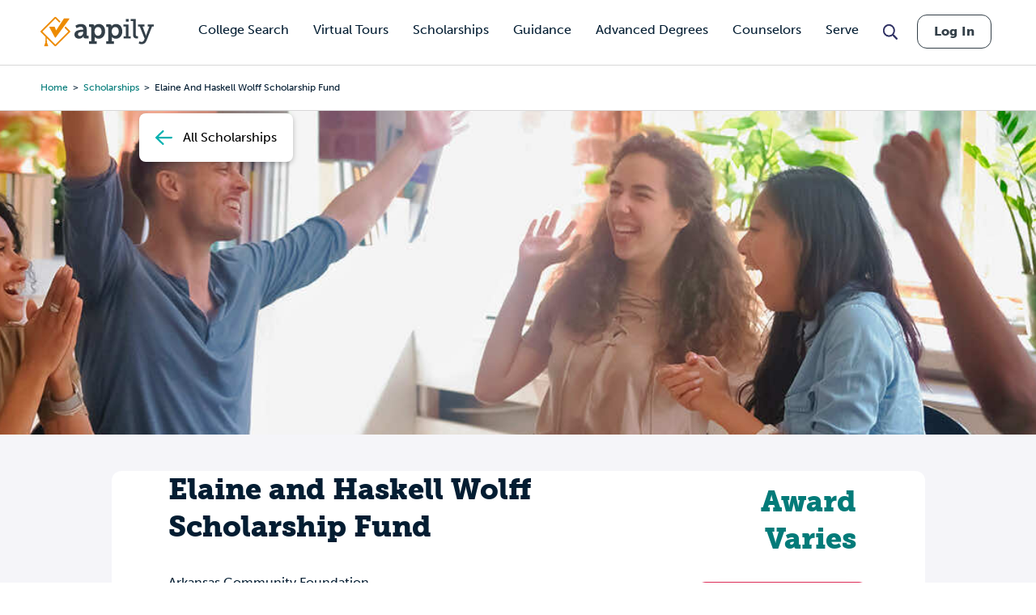

--- FILE ---
content_type: text/html; charset=utf-8
request_url: https://www.google.com/recaptcha/api2/aframe
body_size: 184
content:
<!DOCTYPE HTML><html><head><meta http-equiv="content-type" content="text/html; charset=UTF-8"></head><body><script nonce="qZSV6051zGlPmxngg_PhRw">/** Anti-fraud and anti-abuse applications only. See google.com/recaptcha */ try{var clients={'sodar':'https://pagead2.googlesyndication.com/pagead/sodar?'};window.addEventListener("message",function(a){try{if(a.source===window.parent){var b=JSON.parse(a.data);var c=clients[b['id']];if(c){var d=document.createElement('img');d.src=c+b['params']+'&rc='+(localStorage.getItem("rc::a")?sessionStorage.getItem("rc::b"):"");window.document.body.appendChild(d);sessionStorage.setItem("rc::e",parseInt(sessionStorage.getItem("rc::e")||0)+1);localStorage.setItem("rc::h",'1769816907716');}}}catch(b){}});window.parent.postMessage("_grecaptcha_ready", "*");}catch(b){}</script></body></html>